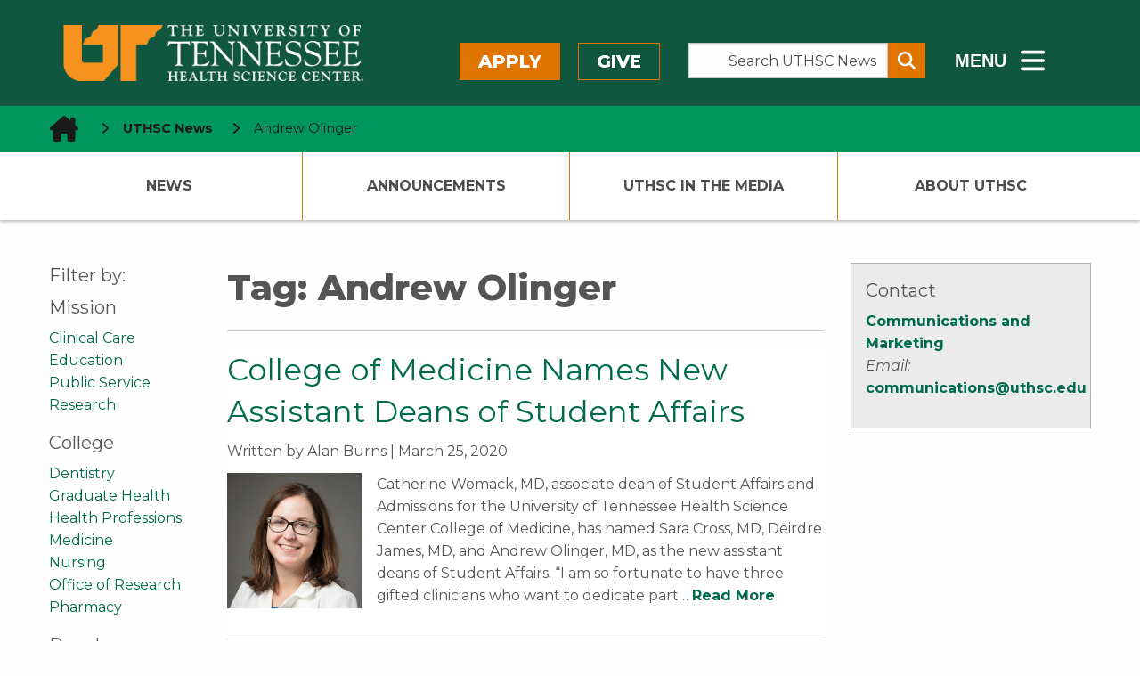

--- FILE ---
content_type: text/css
request_url: https://news.uthsc.edu/wp-content/themes/shamrock-wp/assets/stylesheets/foundation-missing-styles.css?ver=6.7.5
body_size: 553
content:
/*this is in a later version of foundation than we are running*/
.button-group.no-gaps .button {
  margin-right: -0.0625rem;
}

/*prevents the display or errant p tags (presumably empty) generated by WP in the tab title*/
ul.tabs p {
  display: none;
}
/*Since font sizes are not customizable in WP using the shortcode we are using for foundation, we are setting the default size the the larger size (14pt) in the demo on Omni CMC*/
/*https://uthsc.edu/communications/omni-cms/training/tabs.php*/
.tabs li.tabs-title a {
  font-size: 14pt !important;
}
